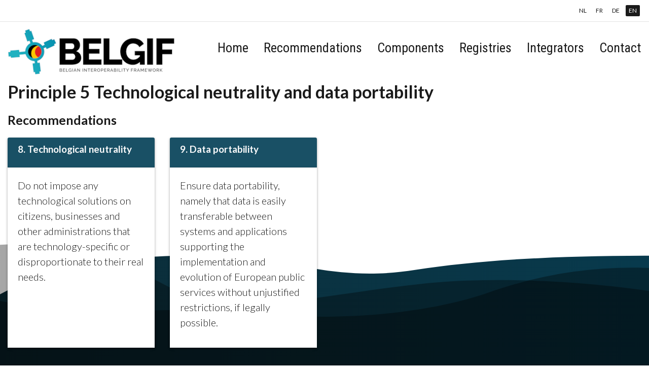

--- FILE ---
content_type: text/html; charset=UTF-8
request_url: https://belgif.be/eif3/principle/neutrality.en.html
body_size: 1354
content:
<!DOCTYPE html>
<html lang="en">

<head>
<meta charset='UTF-8'>
<link rel="icon" href="/images/favicon.ico" type="image/x-icon" />
<link rel="stylesheet" type="text/css" href="/css/font-awesome/all.min.css" />
<link rel="stylesheet" type="text/css" href="/css/bootstrap/bootstrap.min.css" />
<link rel="stylesheet" type="text/css" href="/css/style.css" />
<script src="/js/jquery/jquery.min.js"></script>
<script src="/js/js-cookie/js.cookie.min.js"></script>
<script src="/js/bootstrap/bootstrap.bundle.min.js"></script>

	<title>Belgif | Technological neutrality and data portability</title>
<body>

<header>
	<nav id="lang-wrapper" class="nav nav-pills justify-content-end">
		<a href="/eif3/principle/neutrality.nl.html" onclick="Cookies.set('lang', 'nl');" hreflang="nl" class="nav-link ">NL</a>
		<a href="/eif3/principle/neutrality.fr.html" onclick="Cookies.set('lang', 'fr');" hreflang="fr" class="nav-link ">FR</a>
		<a href="/eif3/principle/neutrality.de.html" onclick="Cookies.set('lang', 'de');" hreflang="de" class="nav-link ">DE</a>
		<a href="/eif3/principle/neutrality.en.html" onclick="Cookies.set('lang', 'en');" hreflang="en" class="nav-link active">EN</a>
	</nav>
	<nav class="navbar navbar-expand-lg navbar-light bg-light">
		<a href="#" class="navbar-brand"><img id="logo" src="/images/belgif.png" alt="Belgif logo"/></a>
		<button class="navbar-toggler" type="button" data-toggle="collapse" data-target="#menu" 
				aria-controls="menu" aria-expanded="false" aria-label="Toggle navigation">
			<span class="navbar-toggler-icon"></span>
		</button>
		<div id="menu" class="collapse navbar-collapse justify-content-end" >
			<a class="nav-link font-weight-bold" href="/index.en.html">Home</a>
			<a class="nav-link font-weight-bold" href="/eif3/recommendations.en.html">Recommendations</a>
			<a class="nav-link font-weight-bold" href="/page/components.en.html">Components</a>
			<a class="nav-link font-weight-bold" href="/page/registries.en.html">Registries</a>
			<a class="nav-link font-weight-bold" href="/page/integrators.en.html">Integrators</a>
			<a class="nav-link font-weight-bold" href="/page/contact.en.html">Contact</a>
		</div>
	</nav>
</header><main class="container-fluid">
	<h1>Principle 5 Technological neutrality and data portability</h1>
	<h3>Recommendations</h3>
	<div class="row row-cols-1 row-cols-md-4">
			<div class="col mb-4">
			<section class="card bg-light h-100">
				<div class="card-header bg-dark">
					<h5 class="card-title">
						<a href="/eif3/recommendation/neutrality.en.html" class="stretched-link text-light text-decoration-none">
						8. Technological neutrality</a>
					</h5>
				</div>
				<div class="card-body">
					<p class="lead">Do not impose any technological solutions on citizens, businesses and other administrations that are technology-specific or disproportionate to their real needs.</p>
				</div>
			</section>
			</div>
			<div class="col mb-4">
			<section class="card bg-light h-100">
				<div class="card-header bg-dark">
					<h5 class="card-title">
						<a href="/eif3/recommendation/dataportability.en.html" class="stretched-link text-light text-decoration-none">
						9. Data portability</a>
					</h5>
				</div>
				<div class="card-body">
					<p class="lead">Ensure data portability, namely that data is easily transferable between systems and applications supporting the implementation and evolution of European public services without unjustified restrictions, if legally possible.</p>
				</div>
			</section>
			</div>
	</div>
</main>

<footer>
	<nav class="navbar justify-content-center">
		<span>&copy; 2020 - 2022</span>
		<a href="http://bosa.belgium.be" class="nav-link">FPS BOSA</a>
		<a href="http://github.com/belgif/www-belgif" class="nav-link">GitHub</a>
		<a href="/page/accessibility.en.html" class="nav-link">Accessibility statement</a>
		<a href="/page/conditions.en.html" class="nav-link">Conditions of use</a>
		<a href="/page/privacy.en.html" class="nav-link">Privacy statement</a>
	</nav>
</footer></body>
</html>


--- FILE ---
content_type: text/css
request_url: https://belgif.be/css/style.css
body_size: 1570
content:
@import url("https://fonts.googleapis.com/css2?family=Lato:wght@300;400;700&family=Roboto+Condensed:wght@400;700&family=Roboto:wght@300;400;700&display=swap");.btn{border-radius:0;box-shadow:none}.btn:hover{box-shadow:0 1.5px 4px rgba(0,0,0,0.24),0 1.5px 6px rgba(0,0,0,0.12)}.btn-primary{color:white;background-color:#074374;border-color:#11314c}.btn-primary:hover{background-color:#11314c}.btn-secondary{color:white;background-color:#195065;border-color:#195065}.btn-secondary:hover{background-color:#0E3848}h1,h2,h3,h4,h5,h6{margin-bottom:1.25rem;color:inherit;font-family:inherit;font-weight:700;line-height:1.2}h1{font-size:2.125rem}h2{margin:0.7em 0 1em;font-size:1.6875rem}h3{font-size:1.5625rem;margin-bottom:1.25rem}h4{font-size:1.375rem}h5{font-size:1.1875rem}h6{font-size:1rem}p{margin-bottom:0.9375rem}a{transition:all 300ms ease-in-out;color:#074374;text-decoration:none}a:hover{color:#0077c4;text-decoration:underline}a:focus{color:#0077c4;text-decoration:underline;outline:0}:not(.focus--mouse):focus{outline:3px solid #0077c4;outline-offset:2px}.focus--mouse{outline:0!important;outline-offset:0!important}acronym[title]{font-size:0.875rem}address{margin-bottom:1.875rem;text-align:center}ol,ul{margin-bottom:1.875rem}ol ul,ul ul{margin-bottom:0}ol ol,ul ol{margin-bottom:0}dl{margin-bottom:1.875rem}dl dt{font-weight:700}dl dd{margin-bottom:0.9375rem;margin-left:0}small{font-size:0.875rem;font-weight:400}strong{font-weight:700;color:inherit}mark{padding:0.1875rem;background:#ffd6b5}hr{height:0.0625rem;display:block;width:100%;position:relative;margin:2.5rem 0 1.875rem;background:#8f8f8f}::placeholder{opacity:1;color:#5c5c5c}body{min-height:100vh;color:#1a1a1a;font-family:"Lato",sans-serif;-webkit-font-smoothing:antialiased;-moz-osx-font-smoothing:grayscale}.be-legal .card-body{border-bottom:8px solid #6495ED}.be-activities .card-body{border-bottom:8px solid #BA55D3}.be-eif .card-body{border-bottom:8px solid #3CB371}.be-specs .card-body{border-bottom:8px solid #FF8C00}.be-integration .card-body{border-bottom:8px solid #3CB371}.be-act .card-body{border-bottom:8px solid #EB4034}.be-governance .card-body{border-bottom:8px solid #9900CC}.language-selection-page .card-deck,.language-selection-page .logo{width:100%;padding:3.75rem}.language-selection-page .card{border:0;border-radius:0;position:relative;height:3.125rem}.language-selection-page .card a{font-size:1.125rem;color:#1a1a1a;position:absolute;top:0;right:0;bottom:0;left:0;padding:1rem}.language-selection-page .card a:hover{box-shadow:0 1.5px 4px rgba(0,0,0,0.24),0 1.5px 6px rgba(0,0,0,0.12);text-decoration:none}.footer-bg-image{height:14.0625rem;background-image:url("../images/splash-wave.svg");background-position:bottom;background-size:cover;position:fixed;bottom:0;left:0;right:0}#lang-wrapper{padding:0.625rem 0.9375rem;border-bottom:1px solid #e3e3e3}#lang-wrapper .nav-link{padding:0.125rem 0.375rem;margin:0 0.1875rem;font-size:0.75rem;color:#1a1a1a;border-radius:2px}#lang-wrapper .nav-link.active,#lang-wrapper .nav-link:hover{background:#1a1a1a;color:white}header{padding-bottom:0rem}header .navbar{font-family:"Roboto Condensed",sans-serif}header .navbar .nav-link{font-size:1.625rem!important;letter-spacing:0;color:#1a1a1a;font-weight:400!important;padding:0 0 0.9375rem!important;margin:0 0 0 1.875rem!important;border-bottom:1px solid transparent;transition:all 300ms ease-in-out}header .navbar .nav-link:hover{color:#0077c4;border-bottom:1px solid #0077c4}main{min-height:45vh}.homepage main{background-image:url("../images/first-wave.svg");background-position:center top;background-size:cover;background-repeat:no-repeat;position:relative;padding-bottom:7.5rem;margin-bottom:3.125rem}.homepage main:after{content:"";display:block;height:7.5rem;position:absolute;bottom:0;left:0;right:0;background:url("../images/first-wave-white.svg");background-position:center bottom;background-size:cover;background-repeat:no-repeat}.row{margin-top:1rem;margin-bottom:1.875rem}.row .col{margin-bottom:1.875rem!important}.card{box-shadow:0 1.5px 4px rgba(0,0,0,0.24),0 1.5px 6px rgba(0,0,0,0.12);border:0!important;border-radius:0!important;transition:all 300ms ease-in-out}.card:hover{box-shadow:0 6px 12px rgba(0,0,0,0.23),0 10px 40px rgba(0,0,0,0.19)}.card a,.card i{color:#195065}.card .card-img-top img{margin-top:1.875rem}footer{position:relative;text-align:center;margin-top:1rem}footer:after{content:"";display:block;background:url("../images/footer.svg");background-position:center 0;background-size:cover;background-repeat:no-repeat;position:absolute;bottom:0;left:0;right:0;height:24vw;min-height:20rem;max-height:30rem;width:100vw;z-index:-1}footer .navbar{color:#adb5bd!important;background:black!important}footer .navbar .nav-link{color:#adb5bd}footer .navbar .nav-link:hover{color:#adb5bd;text-decoration:underline}footer .bosa-logo-link{display:inline-block}footer .bosa-logo-link img{width:5rem;margin:1.875rem;transition:all 300ms ease-in-out;padding:0.625rem}footer .bosa-logo-link:hover img{border:5px solid white}.bg-dark{background-color:#195065!important}.bg-light{background-color:white!important}